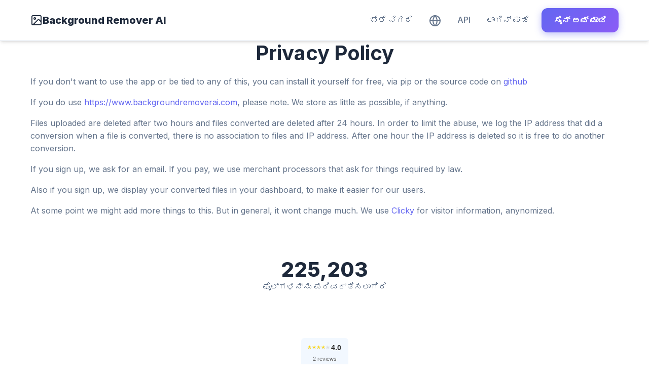

--- FILE ---
content_type: text/html; charset=utf-8
request_url: https://www.backgroundremoverai.com/privacy/?lang=kn
body_size: 5621
content:

<!DOCTYPE html>
<html lang="kn">
<head>
    <meta charset="utf-8">
    <title>ಗೌಪ್ಯತಾ ನೀತಿ | BackgroundRemoverAI.com</title>
    <meta name="description" content="ಗೌಪ್ಯತಾ ನೀತಿ">
    <meta name="viewport" content="width=device-width, initial-scale=1">

    <!-- Open Graph -->
    <meta property="og:url" content="https://www.backgroundremoverai.com/privacy/">
    <meta property="og:type" content="website">
    <meta property="og:title" content="ಗೌಪ್ಯತಾ ನೀತಿ | BackgroundRemoverAI.com">
    <meta property="og:description" content="ಗೌಪ್ಯತಾ ನೀತಿ">
    <meta property="og:image:type" content="image/png">
    <meta property="og:image" content="https://www.backgroundremoverai.com/static/backgroundremover.png">
    <meta property="og:site_name" content="Background Remover AI">

    <!-- Twitter Card -->
    <meta name="twitter:card" content="summary_large_image">
    <meta name="twitter:title" content="ಗೌಪ್ಯತಾ ನೀತಿ | BackgroundRemoverAI.com">
    <meta name="twitter:description" content="ಗೌಪ್ಯತಾ ನೀತಿ">
    <meta name="twitter:image" content="https://www.backgroundremoverai.com/static/backgroundremover.png">

    <!-- Fonts -->
    <link rel="preconnect" href="https://fonts.googleapis.com">
    <link rel="preconnect" href="https://fonts.gstatic.com" crossorigin>
    <link href="https://fonts.googleapis.com/css2?family=Inter:wght@400;500;600;700;800&display=swap" rel="stylesheet">

    <!-- Stylesheets -->
    <link rel="stylesheet" href="/static/css/bootstrap.min.css?v=0.21">
    <link rel="stylesheet" href="/static/css/styles.css?v=0.21">
    <link rel="icon" href="https://www.backgroundremoverai.com/static/backgroundremover.png" type="image/png">

    <!-- Canonical URL -->
    <link rel="canonical" href="https://www.backgroundremoverai.com/privacy/">

    <!-- Hreflang -->
    <link href="https://www.backgroundremoverai.com/privacy/" hreflang="x-default" rel="alternate"/>
    
        <link rel="alternate" hreflang="af" href="https://www.backgroundremoverai.com/privacy/?lang=af"/>
    
        <link rel="alternate" hreflang="am" href="https://www.backgroundremoverai.com/privacy/?lang=am"/>
    
        <link rel="alternate" hreflang="ar" href="https://www.backgroundremoverai.com/privacy/?lang=ar"/>
    
        <link rel="alternate" hreflang="az" href="https://www.backgroundremoverai.com/privacy/?lang=az"/>
    
        <link rel="alternate" hreflang="be" href="https://www.backgroundremoverai.com/privacy/?lang=be"/>
    
        <link rel="alternate" hreflang="bg" href="https://www.backgroundremoverai.com/privacy/?lang=bg"/>
    
        <link rel="alternate" hreflang="bn" href="https://www.backgroundremoverai.com/privacy/?lang=bn"/>
    
        <link rel="alternate" hreflang="bs" href="https://www.backgroundremoverai.com/privacy/?lang=bs"/>
    
        <link rel="alternate" hreflang="ca" href="https://www.backgroundremoverai.com/privacy/?lang=ca"/>
    
        <link rel="alternate" hreflang="co" href="https://www.backgroundremoverai.com/privacy/?lang=co"/>
    
        <link rel="alternate" hreflang="cs" href="https://www.backgroundremoverai.com/privacy/?lang=cs"/>
    
        <link rel="alternate" hreflang="cy" href="https://www.backgroundremoverai.com/privacy/?lang=cy"/>
    
        <link rel="alternate" hreflang="da" href="https://www.backgroundremoverai.com/privacy/?lang=da"/>
    
        <link rel="alternate" hreflang="de" href="https://www.backgroundremoverai.com/privacy/?lang=de"/>
    
        <link rel="alternate" hreflang="el" href="https://www.backgroundremoverai.com/privacy/?lang=el"/>
    
        <link rel="alternate" hreflang="en" href="https://www.backgroundremoverai.com/privacy/?lang=en"/>
    
        <link rel="alternate" hreflang="eo" href="https://www.backgroundremoverai.com/privacy/?lang=eo"/>
    
        <link rel="alternate" hreflang="es" href="https://www.backgroundremoverai.com/privacy/?lang=es"/>
    
        <link rel="alternate" hreflang="et" href="https://www.backgroundremoverai.com/privacy/?lang=et"/>
    
        <link rel="alternate" hreflang="eu" href="https://www.backgroundremoverai.com/privacy/?lang=eu"/>
    
        <link rel="alternate" hreflang="fa" href="https://www.backgroundremoverai.com/privacy/?lang=fa"/>
    
        <link rel="alternate" hreflang="fi" href="https://www.backgroundremoverai.com/privacy/?lang=fi"/>
    
        <link rel="alternate" hreflang="fr" href="https://www.backgroundremoverai.com/privacy/?lang=fr"/>
    
        <link rel="alternate" hreflang="fy" href="https://www.backgroundremoverai.com/privacy/?lang=fy"/>
    
        <link rel="alternate" hreflang="ga" href="https://www.backgroundremoverai.com/privacy/?lang=ga"/>
    
        <link rel="alternate" hreflang="gd" href="https://www.backgroundremoverai.com/privacy/?lang=gd"/>
    
        <link rel="alternate" hreflang="gl" href="https://www.backgroundremoverai.com/privacy/?lang=gl"/>
    
        <link rel="alternate" hreflang="gu" href="https://www.backgroundremoverai.com/privacy/?lang=gu"/>
    
        <link rel="alternate" hreflang="ha" href="https://www.backgroundremoverai.com/privacy/?lang=ha"/>
    
        <link rel="alternate" hreflang="hi" href="https://www.backgroundremoverai.com/privacy/?lang=hi"/>
    
        <link rel="alternate" hreflang="hr" href="https://www.backgroundremoverai.com/privacy/?lang=hr"/>
    
        <link rel="alternate" hreflang="ht" href="https://www.backgroundremoverai.com/privacy/?lang=ht"/>
    
        <link rel="alternate" hreflang="hu" href="https://www.backgroundremoverai.com/privacy/?lang=hu"/>
    
        <link rel="alternate" hreflang="hy" href="https://www.backgroundremoverai.com/privacy/?lang=hy"/>
    
        <link rel="alternate" hreflang="id" href="https://www.backgroundremoverai.com/privacy/?lang=id"/>
    
        <link rel="alternate" hreflang="ig" href="https://www.backgroundremoverai.com/privacy/?lang=ig"/>
    
        <link rel="alternate" hreflang="is" href="https://www.backgroundremoverai.com/privacy/?lang=is"/>
    
        <link rel="alternate" hreflang="it" href="https://www.backgroundremoverai.com/privacy/?lang=it"/>
    
        <link rel="alternate" hreflang="ja" href="https://www.backgroundremoverai.com/privacy/?lang=ja"/>
    
        <link rel="alternate" hreflang="ka" href="https://www.backgroundremoverai.com/privacy/?lang=ka"/>
    
        <link rel="alternate" hreflang="kk" href="https://www.backgroundremoverai.com/privacy/?lang=kk"/>
    
        <link rel="alternate" hreflang="kn" href="https://www.backgroundremoverai.com/privacy/?lang=kn"/>
    
        <link rel="alternate" hreflang="km" href="https://www.backgroundremoverai.com/privacy/?lang=km"/>
    
        <link rel="alternate" hreflang="ko" href="https://www.backgroundremoverai.com/privacy/?lang=ko"/>
    
        <link rel="alternate" hreflang="ku" href="https://www.backgroundremoverai.com/privacy/?lang=ku"/>
    
        <link rel="alternate" hreflang="ky" href="https://www.backgroundremoverai.com/privacy/?lang=ky"/>
    
        <link rel="alternate" hreflang="la" href="https://www.backgroundremoverai.com/privacy/?lang=la"/>
    
        <link rel="alternate" hreflang="lo" href="https://www.backgroundremoverai.com/privacy/?lang=lo"/>
    
        <link rel="alternate" hreflang="lt" href="https://www.backgroundremoverai.com/privacy/?lang=lt"/>
    
        <link rel="alternate" hreflang="lb" href="https://www.backgroundremoverai.com/privacy/?lang=lb"/>
    
        <link rel="alternate" hreflang="lv" href="https://www.backgroundremoverai.com/privacy/?lang=lv"/>
    
        <link rel="alternate" hreflang="mg" href="https://www.backgroundremoverai.com/privacy/?lang=mg"/>
    
        <link rel="alternate" hreflang="mi" href="https://www.backgroundremoverai.com/privacy/?lang=mi"/>
    
        <link rel="alternate" hreflang="mk" href="https://www.backgroundremoverai.com/privacy/?lang=mk"/>
    
        <link rel="alternate" hreflang="ml" href="https://www.backgroundremoverai.com/privacy/?lang=ml"/>
    
        <link rel="alternate" hreflang="mn" href="https://www.backgroundremoverai.com/privacy/?lang=mn"/>
    
        <link rel="alternate" hreflang="mr" href="https://www.backgroundremoverai.com/privacy/?lang=mr"/>
    
        <link rel="alternate" hreflang="ms" href="https://www.backgroundremoverai.com/privacy/?lang=ms"/>
    
        <link rel="alternate" hreflang="mt" href="https://www.backgroundremoverai.com/privacy/?lang=mt"/>
    
        <link rel="alternate" hreflang="my" href="https://www.backgroundremoverai.com/privacy/?lang=my"/>
    
        <link rel="alternate" hreflang="ne" href="https://www.backgroundremoverai.com/privacy/?lang=ne"/>
    
        <link rel="alternate" hreflang="nl" href="https://www.backgroundremoverai.com/privacy/?lang=nl"/>
    
        <link rel="alternate" hreflang="no" href="https://www.backgroundremoverai.com/privacy/?lang=no"/>
    
        <link rel="alternate" hreflang="ny" href="https://www.backgroundremoverai.com/privacy/?lang=ny"/>
    
        <link rel="alternate" hreflang="pa" href="https://www.backgroundremoverai.com/privacy/?lang=pa"/>
    
        <link rel="alternate" hreflang="pl" href="https://www.backgroundremoverai.com/privacy/?lang=pl"/>
    
        <link rel="alternate" hreflang="ps" href="https://www.backgroundremoverai.com/privacy/?lang=ps"/>
    
        <link rel="alternate" hreflang="pt" href="https://www.backgroundremoverai.com/privacy/?lang=pt"/>
    
        <link rel="alternate" hreflang="ro" href="https://www.backgroundremoverai.com/privacy/?lang=ro"/>
    
        <link rel="alternate" hreflang="ru" href="https://www.backgroundremoverai.com/privacy/?lang=ru"/>
    
        <link rel="alternate" hreflang="sd" href="https://www.backgroundremoverai.com/privacy/?lang=sd"/>
    
        <link rel="alternate" hreflang="si" href="https://www.backgroundremoverai.com/privacy/?lang=si"/>
    
        <link rel="alternate" hreflang="sk" href="https://www.backgroundremoverai.com/privacy/?lang=sk"/>
    
        <link rel="alternate" hreflang="sl" href="https://www.backgroundremoverai.com/privacy/?lang=sl"/>
    
        <link rel="alternate" hreflang="sm" href="https://www.backgroundremoverai.com/privacy/?lang=sm"/>
    
        <link rel="alternate" hreflang="sn" href="https://www.backgroundremoverai.com/privacy/?lang=sn"/>
    
        <link rel="alternate" hreflang="so" href="https://www.backgroundremoverai.com/privacy/?lang=so"/>
    
        <link rel="alternate" hreflang="sq" href="https://www.backgroundremoverai.com/privacy/?lang=sq"/>
    
        <link rel="alternate" hreflang="sr" href="https://www.backgroundremoverai.com/privacy/?lang=sr"/>
    
        <link rel="alternate" hreflang="st" href="https://www.backgroundremoverai.com/privacy/?lang=st"/>
    
        <link rel="alternate" hreflang="su" href="https://www.backgroundremoverai.com/privacy/?lang=su"/>
    
        <link rel="alternate" hreflang="sv" href="https://www.backgroundremoverai.com/privacy/?lang=sv"/>
    
        <link rel="alternate" hreflang="sw" href="https://www.backgroundremoverai.com/privacy/?lang=sw"/>
    
        <link rel="alternate" hreflang="ta" href="https://www.backgroundremoverai.com/privacy/?lang=ta"/>
    
        <link rel="alternate" hreflang="te" href="https://www.backgroundremoverai.com/privacy/?lang=te"/>
    
        <link rel="alternate" hreflang="tg" href="https://www.backgroundremoverai.com/privacy/?lang=tg"/>
    
        <link rel="alternate" hreflang="th" href="https://www.backgroundremoverai.com/privacy/?lang=th"/>
    
        <link rel="alternate" hreflang="tl" href="https://www.backgroundremoverai.com/privacy/?lang=tl"/>
    
        <link rel="alternate" hreflang="tr" href="https://www.backgroundremoverai.com/privacy/?lang=tr"/>
    
        <link rel="alternate" hreflang="uk" href="https://www.backgroundremoverai.com/privacy/?lang=uk"/>
    
        <link rel="alternate" hreflang="ur" href="https://www.backgroundremoverai.com/privacy/?lang=ur"/>
    
        <link rel="alternate" hreflang="uz" href="https://www.backgroundremoverai.com/privacy/?lang=uz"/>
    
        <link rel="alternate" hreflang="vi" href="https://www.backgroundremoverai.com/privacy/?lang=vi"/>
    
        <link rel="alternate" hreflang="xh" href="https://www.backgroundremoverai.com/privacy/?lang=xh"/>
    
        <link rel="alternate" hreflang="yi" href="https://www.backgroundremoverai.com/privacy/?lang=yi"/>
    
        <link rel="alternate" hreflang="yo" href="https://www.backgroundremoverai.com/privacy/?lang=yo"/>
    
        <link rel="alternate" hreflang="zh" href="https://www.backgroundremoverai.com/privacy/?lang=zh"/>
    
        <link rel="alternate" hreflang="zu" href="https://www.backgroundremoverai.com/privacy/?lang=zu"/>
    

    <!-- JSON-LD Structured Data -->
    
</head>
<body class="page-container">
<!-- Header -->
<div id="header" class="shadow">
    <div class="container">
        <nav class="navbar navbar-expand-md navbar-light">
            <a class="navbar-brand" href="/?lang=kn">
                <svg xmlns="http://www.w3.org/2000/svg" width="24" height="24" viewBox="0 0 24 24" fill="none" stroke="currentColor" stroke-width="2" stroke-linecap="round" stroke-linejoin="round"><rect x="3" y="3" width="18" height="18" rx="2" ry="2"/><circle cx="8.5" cy="8.5" r="1.5"/><polyline points="21 15 16 10 5 21"/></svg>
                Background Remover AI
            </a>
            <button class="navbar-toggler" type="button" data-bs-toggle="collapse" data-bs-target="#navbarTogglerDemo02" aria-controls="navbarTogglerDemo02" aria-expanded="false" aria-label="Toggle navigation">
                <span class="navbar-toggler-icon"></span>
            </button>
            <div class="collapse navbar-collapse" id="navbarTogglerDemo02">
                <ul class="navbar-nav ms-auto mt-2 mt-lg-0">
                    <li class="nav-item">
                        <a class="nav-link" href="/pricing/">ಬೆಲೆ ನಿಗದಿ</a>
                    </li>
                    <li class="nav-item">
                        <a class="nav-link" href="/languages/?lang=kn" title="Select Language">
                            <svg xmlns="http://www.w3.org/2000/svg" width="24" height="24" viewBox="0 0 24 24" fill="none" stroke="currentColor" stroke-width="2" stroke-linecap="round" stroke-linejoin="round"><circle cx="12" cy="12" r="10"/><line x1="2" y1="12" x2="22" y2="12"/><path d="M12 2a15.3 15.3 0 0 1 4 10 15.3 15.3 0 0 1-4 10 15.3 15.3 0 0 1-4-10 15.3 15.3 0 0 1 4-10z"/></svg>
                        </a>
                    </li>
                    <li class="nav-item">
                        <a class="nav-link" href="/api/">API</a>
                    </li>
                    
                        <li class="nav-item">
                            <a class="nav-link" href="/login/">ಲಾಗಿನ್ ಮಾಡಿ</a>
                        </li>
                    
                </ul>
                
                <a href="/signup/" class="btn btn-primary ms-2">ಸೈನ್ ಅಪ್ ಮಾಡಿ</a>
                
            </div>
        </nav>
    </div>
</div>

<!-- Main Content -->

<div class="container">
    <h2 class="text-center">Privacy Policy</h2>
    <p>If you don't want to use the app or be tied to any of this, you can install it yourself for free, via pip or the source code on <a href="https://github.com/nadermx/backgroundremover">github</a></p>
    <p>If you do use <a href="https://www.backgroundremoverai.com">https://www.backgroundremoverai.com</a>, please note.   We store as little as possible, if anything.</p>
    <p>Files uploaded are deleted after two hours and files converted are deleted after 24 hours. In order to limit the
        abuse, we log the IP address that did a conversion when a file is converted, there is no association to files
        and IP address. After one hour the IP address is deleted so it is free to do another conversion.</p>
    <p>If you sign up, we ask for an email.  If you pay, we use merchant processors that ask for things required by law.</p>
    <p>Also if you sign up, we display your converted files in your dashboard, to make it easier for our users.</p>
    <p>At some point we might add more things to this.  But in general, it wont change much.  We use <a href="https://clicky.com/101419883">Clicky</a> for visitor information, anynomized.</p>
    

<!-- Stats Section -->
<section style="padding: 2rem 0;">
    <div class="container text-center">
        <h2 class="total-conversions">
            225,203
            <div>ಫೈಲ್‌ಗಳನ್ನು ಪರಿವರ್ತಿಸಲಾಗಿದೆ</div>
        </h2>
    </div>
</section>

<!-- Ratings Widget -->
<div class="container text-center">
    

<div class="page-ratings" data-page-url="/privacy/">
    <div class="rating-container">
        <div class="rating-stars">
            <div class="stars-display">
                <span class="stars clickable" id="rating-stars">
                    <span class="star" data-rating="1">&#9733;</span><span class="star" data-rating="2">&#9733;</span><span class="star" data-rating="3">&#9733;</span><span class="star" data-rating="4">&#9733;</span><span class="star" data-rating="5">&#9733;</span>
                </span>
            </div>
            <span class="rating-value" id="rating-value">-</span>
        </div>
        <div class="rating-count" id="rating-count">Loading...</div>
        <div class="rating-message" id="rating-message"></div>
    </div>
</div>

<style>
.page-ratings {
    display: inline-block;
    text-align: center;
    padding: 6px 12px;
    background: rgba(0, 123, 255, 0.05);
    border-radius: 6px;
    margin: 8px 0;
    font-family: -apple-system, BlinkMacSystemFont, "Segoe UI", Roboto, "Helvetica Neue", Arial, sans-serif;
}

.rating-container {
    position: relative;
}

.rating-stars {
    display: flex;
    align-items: center;
    justify-content: center;
    gap: 4px;
    margin-bottom: 2px;
}

.stars-display {
    position: relative;
}

.stars {
    color: #ddd;
    font-size: 16px;
    letter-spacing: 1px;
    text-shadow: 0 1px 2px rgba(0, 0, 0, 0.1);
    display: inline-block;
}

.stars.clickable {
    cursor: pointer;
}

.stars .star {
    transition: color 0.2s ease, transform 0.1s ease;
    display: inline-block;
}

.stars .star:hover,
.stars .star.hover {
    color: #FFD700;
    transform: scale(1.1);
}

.stars .star.filled {
    color: #FFD700;
}

.stars .star:active {
    transform: scale(0.95);
}

.rating-value {
    font-size: 14px;
    font-weight: 600;
    color: #333;
    min-width: 24px;
    display: inline-block;
}

.rating-count {
    font-size: 11px;
    color: #666;
    min-height: 14px;
}

.rating-message {
    font-size: 10px;
    margin-top: 2px;
    min-height: 12px;
    font-style: italic;
}

.rating-message.success {
    color: #28a745;
}

.rating-message.error {
    color: #dc3545;
}

/* Dark mode support */
@media (prefers-color-scheme: dark) {
    .page-ratings {
        background: rgba(0, 123, 255, 0.1);
    }

    .rating-value {
        color: #fff;
    }

    .rating-count {
        color: #aaa;
    }

    .stars {
        color: #555;
    }
}

/* Mobile responsive */
@media (max-width: 768px) {
    .page-ratings {
        padding: 5px 10px;
    }

    .stars {
        font-size: 14px;
        letter-spacing: 0.5px;
    }

    .rating-value {
        font-size: 12px;
    }

    .rating-count {
        font-size: 10px;
    }
}
</style>

<script>
(function() {
    'use strict';

    const ratingsWidget = document.querySelector('.page-ratings');
    if (!ratingsWidget) return;

    const pageUrl = ratingsWidget.dataset.pageUrl;
    const starsContainer = document.getElementById('rating-stars');
    const stars = starsContainer.querySelectorAll('.star');
    const ratingValue = document.getElementById('rating-value');
    const ratingCount = document.getElementById('rating-count');
    const ratingMessage = document.getElementById('rating-message');

    let currentRating = 0;
    let userHasRated = false;

    // Initialize with preloaded data from context
    function loadRating() {
        
        currentRating = 4.0;
        updateDisplay(currentRating, 2);
        
    }

    // Update visual display
    function updateDisplay(rating, count) {
        ratingValue.textContent = rating > 0 ? rating.toFixed(1) : '-';
        ratingCount.textContent = count === 0 ? 'Be the first to rate!' :
                                 count === 1 ? '1 review' :
                                 count.toLocaleString() + ' reviews';

        const fullStars = Math.floor(rating);
        stars.forEach((star, index) => {
            if (index < fullStars) {
                star.classList.add('filled');
            } else {
                star.classList.remove('filled');
            }
        });
    }

    // Hover effect
    stars.forEach((star, index) => {
        star.addEventListener('mouseenter', () => {
            if (userHasRated) return;
            for (let i = 0; i <= index; i++) {
                stars[i].classList.add('hover');
            }
        });

        star.addEventListener('mouseleave', () => {
            stars.forEach(s => s.classList.remove('hover'));
        });

        star.addEventListener('click', () => {
            if (userHasRated) {
                showMessage('You have already rated this page', 'error');
                return;
            }

            const ratingVal = parseInt(star.dataset.rating);
            submitRating(ratingVal);
        });
    });

    // Submit rating
    function submitRating(rating) {
        ratingMessage.textContent = 'Submitting...';
        ratingMessage.className = 'rating-message';

        fetch('/api/rating/', {
            method: 'POST',
            headers: {
                'Content-Type': 'application/json',
                'X-CSRFToken': getCookie('csrftoken')
            },
            body: JSON.stringify({
                page_url: pageUrl,
                rating: rating
            })
        })
        .then(response => response.json())
        .then(data => {
            if (data.success) {
                userHasRated = true;
                updateDisplay(data.rating_value, data.rating_count);
                showMessage(data.created ? 'Thank you for rating!' : 'Rating updated!', 'success');
                starsContainer.classList.remove('clickable');
                starsContainer.style.cursor = 'default';
            } else {
                showMessage(data.error || 'Failed to submit rating', 'error');
            }
        })
        .catch(error => {
            console.error('Error submitting rating:', error);
            showMessage('Failed to submit rating', 'error');
        });
    }

    // Show message
    function showMessage(message, type) {
        ratingMessage.textContent = message;
        ratingMessage.className = 'rating-message ' + type;
        setTimeout(() => {
            if (ratingMessage.textContent === message) {
                ratingMessage.textContent = '';
                ratingMessage.className = 'rating-message';
            }
        }, 5000);
    }

    // Get CSRF token
    function getCookie(name) {
        let cookieValue = null;
        if (document.cookie && document.cookie !== '') {
            const cookies = document.cookie.split(';');
            for (let i = 0; i < cookies.length; i++) {
                const cookie = cookies[i].trim();
                if (cookie.substring(0, name.length + 1) === (name + '=')) {
                    cookieValue = decodeURIComponent(cookie.substring(name.length + 1));
                    break;
                }
            }
        }
        return cookieValue;
    }

    // Initialize
    loadRating();
})();
</script>

</div>

<!-- Footer -->
<footer style="background: var(--bg-secondary); padding: 3rem 0 2rem; margin-top: 2rem;">
    <div class="container">
        <div class="row">
            <div class="col-12 col-md-4 mb-4 mb-md-0">
                <h5 style="font-weight: 700; margin-bottom: 1rem;">Background Remover AI</h5>
                <p style="color: var(--text-secondary); font-size: 0.9375rem;">ಮುಕ್ತ ಮೂಲ ಯೋಜನೆ. <a href="https://github.com/nadermx/backgroundremover">GitHub</a> ನಲ್ಲಿ ಈ ಉಪಕರಣವನ್ನು ರನ್ ಮಾಡುವ ಕೋಡ್ ಅನ್ನು ಪರಿಶೀಲಿಸಿ.</p>
                <p style="color: var(--text-secondary); font-size: 0.9375rem;">ಮಾಡಿದ <a href="https://john.nader.mx/?lang=kn">nadermx</a></p>
            </div>
            <div class="col-6 col-md-2">
                <h6 style="font-weight: 600; margin-bottom: 1rem; color: var(--text-secondary);">ಪರಿಕರಗಳು</h6>
                <ul class="list-unstyled" style="font-size: 0.9375rem;">
                    <li class="mb-2"><a href="/image/">ಚಿತ್ರದ ಹಿನ್ನೆಲೆ ತೆಗೆದುಹಾಕಿ</a></li>
                    <li class="mb-2"><a href="/video/">ವೀಡಿಯೊ ಹಿನ್ನೆಲೆ ತೆಗೆದುಹಾಕಿ</a></li>
                    <li class="mb-2"><a href="/api/">API</a></li>
                </ul>
            </div>
            <div class="col-6 col-md-2">
                <h6 style="font-weight: 600; margin-bottom: 1rem; color: var(--text-secondary);">ಕಂಪನಿ</h6>
                <ul class="list-unstyled" style="font-size: 0.9375rem;">
                    <li class="mb-2"><a href="/about/">ನಮ್ಮ ಬಗ್ಗೆ</a></li>
                    <li class="mb-2"><a href="/pricing/">ಬೆಲೆ ನಿಗದಿ</a></li>
                    <li class="mb-2"><a href="/contact/">ನಮ್ಮನ್ನು ಸಂಪರ್ಕಿಸಿ</a></li>
                </ul>
            </div>
            <div class="col-6 col-md-2">
                <h6 style="font-weight: 600; margin-bottom: 1rem; color: var(--text-secondary);">ಕಾನೂನುಬದ್ಧ</h6>
                <ul class="list-unstyled" style="font-size: 0.9375rem;">
                    <li class="mb-2"><a href="/privacy/">ಗೌಪ್ಯತಾ ನೀತಿ</a></li>
                    <li class="mb-2"><a href="/terms/">ಸೇವಾ ನಿಯಮಗಳು</a></li>
                </ul>
            </div>
            <div class="col-6 col-md-2">
                <h6 style="font-weight: 600; margin-bottom: 1rem; color: var(--text-secondary);">ಖಾತೆ</h6>
                <ul class="list-unstyled" style="font-size: 0.9375rem;">
                    
                        <li class="mb-2"><a href="/login/">ಲಾಗಿನ್ ಮಾಡಿ</a></li>
                        <li class="mb-2"><a href="/signup/">ಸೈನ್ ಅಪ್ ಮಾಡಿ</a></li>
                    
                </ul>
            </div>
        </div>
        <hr style="margin: 2rem 0; border-color: var(--border-color);">
        <div class="text-center" style="color: var(--text-muted); font-size: 0.875rem;">
            <p>&copy; 2026 BackgroundRemoverAI.com | <a href="https://vps.org" style="color: var(--text-muted);">VPS.org</a> LLC</p>
        </div>
    </div>
</footer>

<!-- Scripts -->
<script src="/static/js/jquery.js?v=0.21"></script>
<script src="/static/js/bootstrap.min.js?v=0.21"></script>

<script async data-id="101419929" src="/b84fd23733dadc1255d.js"></script>
</body>
</html>


--- FILE ---
content_type: text/css
request_url: https://www.backgroundremoverai.com/static/css/styles.css?v=0.21
body_size: 6176
content:
/* ========================================
   Background Remover AI - Professional Styles
   Modern, clean design with refined aesthetics
   ======================================== */

/* CSS Variables for consistent theming */
:root {
    --primary-color: #6366f1;
    --primary-hover: #4f46e5;
    --primary-light: #eef2ff;
    --secondary-color: #1e293b;
    --accent-color: #8b5cf6;
    --success-color: #10b981;
    --warning-color: #f59e0b;
    --danger-color: #ef4444;
    --text-primary: #1e293b;
    --text-secondary: #64748b;
    --text-muted: #94a3b8;
    --bg-primary: #ffffff;
    --bg-secondary: #f8fafc;
    --bg-tertiary: #f1f5f9;
    --border-color: #e2e8f0;
    --border-radius: 12px;
    --border-radius-sm: 8px;
    --border-radius-lg: 16px;
    --shadow-sm: 0 1px 2px 0 rgba(0, 0, 0, 0.05);
    --shadow: 0 4px 6px -1px rgba(0, 0, 0, 0.1), 0 2px 4px -2px rgba(0, 0, 0, 0.1);
    --shadow-md: 0 10px 15px -3px rgba(0, 0, 0, 0.1), 0 4px 6px -4px rgba(0, 0, 0, 0.1);
    --shadow-lg: 0 20px 25px -5px rgba(0, 0, 0, 0.1), 0 8px 10px -6px rgba(0, 0, 0, 0.1);
    --transition: all 0.2s ease-in-out;
    --font-family: 'Inter', -apple-system, BlinkMacSystemFont, 'Segoe UI', Roboto, sans-serif;
}

/* Base Styles */
*,
*:before,
*:after {
    box-sizing: border-box;
}

body {
    font-family: var(--font-family);
    color: var(--text-primary);
    background-color: var(--bg-primary);
    line-height: 1.6;
    -webkit-font-smoothing: antialiased;
    -moz-osx-font-smoothing: grayscale;
}

.page-container {
    min-height: 100vh;
    display: flex;
    flex-direction: column;
}

/* Typography */
h1, h2, h3, h4, h5, h6 {
    font-weight: 700;
    color: var(--text-primary);
    line-height: 1.2;
    margin-bottom: 0.5em;
}

h1 {
    font-size: clamp(2rem, 5vw, 3.5rem);
}

h2 {
    font-size: clamp(1.5rem, 4vw, 2.5rem);
}

h3 {
    font-size: clamp(1.25rem, 3vw, 1.75rem);
}

p {
    color: var(--text-secondary);
}

a {
    color: var(--primary-color);
    text-decoration: none;
    transition: var(--transition);
}

a:hover {
    color: var(--primary-hover);
    text-decoration: none;
}

/* Container */
.container {
    max-width: 1200px;
    padding-left: 20px;
    padding-right: 20px;
}

/* ========================================
   Header / Navigation
   ======================================== */
#header {
    background: var(--bg-primary);
    border-bottom: 1px solid var(--border-color);
    position: sticky;
    top: 0;
    z-index: 1000;
}

.navbar {
    padding: 1rem 0;
}

.navbar-brand {
    font-weight: 800;
    font-size: 1.25rem;
    color: var(--text-primary) !important;
    display: flex;
    align-items: center;
    gap: 0.5rem;
}

.navbar-brand:hover {
    color: var(--primary-color) !important;
}

.nav-link {
    color: var(--text-secondary) !important;
    font-weight: 500;
    padding: 0.5rem 1rem !important;
    border-radius: var(--border-radius-sm);
    transition: var(--transition);
}

.nav-link:hover {
    color: var(--primary-color) !important;
    background: var(--primary-light);
}

.dropdown-menu {
    border: 1px solid var(--border-color);
    border-radius: var(--border-radius);
    box-shadow: var(--shadow-lg);
    padding: 0.5rem;
    max-height: 300px;
    overflow-y: auto;
}

.dropdown-item {
    border-radius: var(--border-radius-sm);
    padding: 0.5rem 1rem;
    font-size: 0.875rem;
    transition: var(--transition);
}

.dropdown-item:hover {
    background: var(--primary-light);
    color: var(--primary-color);
}

.dropdown-divider {
    border-color: var(--border-color);
}

/* ========================================
   Buttons
   ======================================== */
.btn {
    font-weight: 600;
    padding: 0.75rem 1.5rem;
    border-radius: var(--border-radius);
    transition: var(--transition);
    border: none;
    display: inline-flex;
    align-items: center;
    justify-content: center;
    gap: 0.5rem;
    cursor: pointer;
}

.btn-primary {
    background: linear-gradient(135deg, var(--primary-color) 0%, var(--accent-color) 100%);
    color: white;
    box-shadow: 0 4px 14px 0 rgba(99, 102, 241, 0.4);
}

.btn-primary:hover {
    transform: translateY(-2px);
    box-shadow: 0 6px 20px 0 rgba(99, 102, 241, 0.5);
    background: linear-gradient(135deg, var(--primary-hover) 0%, #7c3aed 100%);
    color: white;
}

.btn-outline-primary {
    background: transparent;
    color: var(--primary-color);
    border: 2px solid var(--primary-color);
}

.btn-outline-primary:hover {
    background: var(--primary-color);
    color: white;
}

.btn-light {
    background: var(--bg-tertiary);
    color: var(--text-primary);
}

.btn-light:hover {
    background: var(--border-color);
}

.btn-lg {
    padding: 1rem 2rem;
    font-size: 1.1rem;
}

.btn-sm {
    padding: 0.5rem 1rem;
    font-size: 0.875rem;
}

.btn-block {
    width: 100%;
}

/* ========================================
   Main Title & Hero Section
   ======================================== */
.main-title {
    font-size: clamp(2.5rem, 6vw, 4rem);
    font-weight: 800;
    color: var(--text-primary);
    line-height: 1.1;
    margin-bottom: 0.5rem;
    letter-spacing: -0.02em;
}

.main-title span,
.main-title .gradient-text {
    background: linear-gradient(135deg, var(--primary-color) 0%, var(--accent-color) 100%);
    -webkit-background-clip: text;
    -webkit-text-fill-color: transparent;
    background-clip: text;
}

.small-title {
    font-size: 1.25rem;
    color: var(--text-secondary);
    font-weight: 400;
}

/* ========================================
   Main Example / Hero Image
   ======================================== */
.main-example {
    border: 3px solid var(--border-color);
    border-radius: var(--border-radius-lg);
    overflow: hidden;
    background: var(--bg-secondary);
    box-shadow: var(--shadow-lg);
    margin-top: 2rem;
    position: relative;
}

.main-example img {
    width: 100%;
    height: auto;
    display: block;
}

.main-example-label {
    position: absolute;
    background: var(--bg-primary);
    color: var(--text-secondary);
    padding: 0.5rem 1rem;
    border-radius: var(--border-radius-sm);
    font-size: 0.875rem;
    font-weight: 600;
    box-shadow: var(--shadow);
    top: 1rem;
    left: 1rem;
    border: 1px solid var(--border-color);
}

.main-example-label.right {
    left: auto;
    right: 1rem;
}

/* ========================================
   Tool Cards (Homepage)
   ======================================== */
.tool-item {
    background: var(--bg-primary);
    border: 2px solid var(--border-color);
    border-radius: var(--border-radius-lg);
    padding: 1.5rem;
    text-decoration: none !important;
    color: var(--text-primary) !important;
    transition: var(--transition);
    display: flex;
    align-items: center;
    height: 100%;
    margin-bottom: 1rem;
}

.tool-item:hover {
    border-color: var(--primary-color);
    box-shadow: var(--shadow-lg);
    transform: translateY(-4px);
}

.tool-item .tool-icon {
    width: 48px;
    height: 48px;
    background: var(--primary-light);
    border-radius: var(--border-radius);
    display: flex;
    align-items: center;
    justify-content: center;
    margin-bottom: 0.75rem;
}

.tool-item .tool-icon svg {
    width: 24px;
    height: 24px;
    color: var(--primary-color);
}

.tool-item .tool-icon svg * {
    fill: var(--primary-color);
}

.tool-item h2 {
    font-size: 1.125rem;
    font-weight: 600;
    margin: 0;
    color: var(--text-primary);
}

.tool-arrow {
    margin-left: auto;
    color: var(--text-muted);
    transition: var(--transition);
}

.tool-item:hover .tool-arrow {
    color: var(--primary-color);
    transform: translateX(4px);
}

.tool-arrow svg {
    width: 20px;
    height: 20px;
}

.tool-arrow svg * {
    fill: currentColor;
}

/* ========================================
   Upload Section
   ======================================== */
.uploader-wrapper {
    background: linear-gradient(135deg, var(--bg-secondary) 0%, var(--bg-tertiary) 100%);
    border: 2px dashed var(--border-color);
    border-radius: var(--border-radius-lg);
    padding: 3rem 2rem;
    text-align: center;
    transition: var(--transition);
}

.uploader-wrapper:hover {
    border-color: var(--primary-color);
    background: linear-gradient(135deg, var(--primary-light) 0%, var(--bg-secondary) 100%);
}

.uploader-empty h4 {
    color: var(--text-secondary);
    font-weight: 500;
}

/* Uploader States */
.uploader-loading {
    display: none;
}

.uploader-wrapper.loading .uploader-empty {
    display: none;
}

.uploader-wrapper.loading .uploader-loading {
    display: block;
}

/* Form Check / Radio Buttons */
.form-check {
    display: inline-block;
    margin: 0.5rem;
}

.form-check-label {
    background: var(--bg-primary);
    border: 2px solid var(--border-color);
    border-radius: var(--border-radius);
    padding: 0.75rem 1.25rem;
    cursor: pointer;
    transition: var(--transition);
    font-weight: 500;
}

.form-check-label:hover {
    border-color: var(--primary-color);
    background: var(--primary-light);
}

input[type="radio"]:checked + .form-check-label {
    border-color: var(--primary-color);
    background: var(--primary-light);
    color: var(--primary-color);
}

input[type="radio"] {
    display: none;
}

/* Hide custom radio appearance */
input[type="radio"]:not(.hide) + label:before {
    display: none;
}

/* File Input */
input[type="file"] {
    font-family: var(--font-family);
}

.btn-previous {
    background: var(--bg-primary) !important;
    border: 2px solid var(--border-color) !important;
    border-radius: var(--border-radius) !important;
    padding: 1rem 2rem !important;
    transition: var(--transition);
}

.btn-previous:hover {
    border-color: var(--primary-color) !important;
}

/* ========================================
   How-To Section
   ======================================== */
.how-to {
    padding: 2rem 0;
}

.how-to-title {
    font-size: 1.5rem;
    font-weight: 700;
    margin-bottom: 1.5rem;
}

.how-to-steps {
    background: var(--bg-secondary);
    border-radius: var(--border-radius-lg);
    padding: 1.5rem;
}

.how-to-steps h4 {
    font-size: 1rem;
    font-weight: 500;
    color: var(--text-secondary);
    margin-bottom: 1rem;
    padding-bottom: 1rem;
    border-bottom: 1px solid var(--border-color);
}

.how-to-steps h4:last-child {
    margin-bottom: 0;
    padding-bottom: 0;
    border-bottom: none;
}

.how-to-steps h4 > div:first-child {
    font-weight: 700;
    color: var(--primary-color);
    margin-right: 0.75rem;
    font-size: 1.25rem;
}

/* ========================================
   Results Page
   ======================================== */
.files-downloaded {
    list-style: none;
    padding: 0;
    margin: 0;
}

.files-downloaded li {
    margin-bottom: 0.5rem;
}

.result-file-item {
    display: flex;
    align-items: center;
    background: var(--bg-secondary);
    border: 1px solid var(--border-color);
    border-radius: var(--border-radius);
    padding: 1rem 1.25rem;
    text-decoration: none !important;
    color: var(--text-primary) !important;
    transition: var(--transition);
}

.result-file-item:hover {
    background: var(--primary-light);
    border-color: var(--primary-color);
}

a.result-file-item:hover {
    color: var(--text-primary) !important;
}

.files-downloaded li:first-child .result-file-item {
    border-radius: var(--border-radius) var(--border-radius) 0 0;
}

.files-downloaded li:last-child .result-file-item {
    border-radius: 0 0 var(--border-radius) var(--border-radius);
}

.files-downloaded li + li .result-file-item {
    margin-top: -1px;
}

.files-downloaded li:only-child .result-file-item {
    border-radius: var(--border-radius);
}

/* Share Section */
.share-link {
    position: relative;
}

.share-link .form-group {
    margin-bottom: 0;
}

.share-link input {
    padding-right: 50px;
}

.share-link .copy-to-clipboard-link {
    position: absolute;
    right: 1px;
    top: 50%;
    transform: translateY(-50%);
    background: var(--bg-tertiary);
    border: none;
    border-left: 1px solid var(--border-color);
    padding: 0.75rem 1rem;
    cursor: pointer;
    font-size: 1.1rem;
    border-radius: 0 var(--border-radius) var(--border-radius) 0;
    transition: var(--transition);
}

.share-link .copy-to-clipboard-link:hover {
    background: var(--primary-light);
}

.social-share-links {
    display: flex;
    gap: 0.75rem;
    margin-top: 1rem;
    justify-content: center;
}

.social-share-links a {
    width: 40px;
    height: 40px;
    display: flex;
    align-items: center;
    justify-content: center;
    background: var(--bg-secondary);
    border-radius: 50%;
    transition: var(--transition);
}

.social-share-links a:hover {
    background: var(--primary-light);
    transform: translateY(-2px);
}

.social-share-links svg {
    width: 20px;
    height: 20px;
}

/* ========================================
   Pricing Page
   ======================================== */
.tab-choices {
    background: var(--bg-tertiary);
    padding: 0.25rem;
    border-radius: var(--border-radius);
    display: inline-flex;
    margin: 1.5rem 0;
}

.tab-choice {
    background: transparent;
    border: none;
    padding: 0.75rem 1.5rem;
    border-radius: var(--border-radius-sm);
    font-weight: 600;
    color: var(--text-secondary);
    cursor: pointer;
    transition: var(--transition);
}

.tab-choice:hover {
    color: var(--text-primary);
}

.tab-choice.active {
    background: var(--primary-color);
    color: white;
    box-shadow: var(--shadow);
}

.tab-content {
    display: none;
}

.tab-content.active {
    display: block;
}

.plan-wrapper {
    background: var(--bg-primary);
    border: 2px solid var(--border-color);
    border-radius: var(--border-radius-lg);
    padding: 2rem;
    position: relative;
    overflow: hidden;
    transition: var(--transition);
}

.plan-wrapper:hover {
    border-color: var(--primary-color);
    box-shadow: var(--shadow-lg);
}

.plan-wrapper.current {
    background: linear-gradient(135deg, var(--primary-light) 0%, #fef3c7 100%);
    border-color: var(--warning-color);
}

.current-plan {
    position: absolute;
    top: 0;
    left: 0;
    background: var(--primary-color);
    color: white;
    padding: 0.25rem 1rem;
    font-size: 0.75rem;
    font-weight: 600;
    border-radius: 0 0 var(--border-radius-sm) 0;
}

.plan-name {
    font-size: 1.25rem;
    font-weight: 700;
    margin-bottom: 0.5rem;
}

.plan-price {
    font-size: 3rem;
    font-weight: 800;
    color: var(--text-primary);
    line-height: 1;
}

.plan-price-recurrency {
    color: var(--text-secondary);
    font-size: 0.875rem;
    margin-top: 0.25rem;
}

.yearly-price {
    color: var(--text-muted);
    font-size: 0.875rem;
    margin-bottom: 1rem;
}

.plan-discount {
    display: inline-block;
    background: linear-gradient(135deg, #ef4444 0%, #f97316 100%);
    color: white;
    padding: 0.25rem 0.75rem;
    border-radius: 999px;
    font-size: 0.75rem;
    font-weight: 700;
    margin-bottom: 0.5rem;
}

.plan-c2a {
    margin-top: 1.5rem;
}

.features {
    text-align: left;
    margin-top: 1.5rem;
}

.features ul {
    list-style: none;
    padding: 0;
    margin: 0;
}

.features li {
    display: flex;
    align-items: flex-start;
    gap: 0.75rem;
    padding: 0.5rem 0;
    color: var(--text-secondary);
    font-size: 0.9375rem;
}

.features li svg {
    flex-shrink: 0;
    width: 20px;
    height: 20px;
    color: var(--success-color);
}

.features li svg * {
    fill: var(--success-color);
}

.feature-text,
.check-text {
    line-height: 1.4;
}

.plan-check {
    font-size: 0.9375rem;
    color: var(--text-secondary);
}

.plan-check svg {
    width: 24px;
    height: 24px;
    margin-right: 0.5rem;
}

/* Seats Selector */
.seats-wrapper {
    display: flex;
    align-items: center;
    gap: 0.5rem;
    margin-top: 0.5rem;
}

.toggle-seats {
    width: 36px;
    height: 36px;
    display: flex;
    align-items: center;
    justify-content: center;
    background: var(--bg-tertiary);
    border-radius: 50%;
    cursor: pointer;
    font-weight: 600;
    transition: var(--transition);
    user-select: none;
}

.toggle-seats:hover {
    background: var(--primary-light);
    color: var(--primary-color);
}

.toggle-seats.disabled {
    opacity: 0.5;
    cursor: not-allowed;
    pointer-events: none;
}

input[name="seats"] {
    width: 60px;
    text-align: center;
    font-size: 1.25rem;
    font-weight: 600;
    border: 2px solid var(--border-color);
    border-radius: var(--border-radius-sm);
    padding: 0.5rem;
}

/* ========================================
   Forms
   ======================================== */
.form-group {
    position: relative;
    margin-bottom: 1.25rem;
}

.form-group label:not(.prevent):not(.form-check-label) {
    display: block;
    font-size: 0.875rem;
    color: var(--text-secondary);
    font-weight: 500;
    margin-bottom: 0.5rem;
}

.form-control {
    width: 100%;
    padding: 0.875rem 1rem;
    font-size: 1rem;
    border: 2px solid var(--border-color);
    border-radius: var(--border-radius);
    background: var(--bg-primary);
    transition: var(--transition);
    color: var(--text-primary);
}

.form-control:focus {
    outline: none;
    border-color: var(--primary-color);
    box-shadow: 0 0 0 3px rgba(99, 102, 241, 0.1);
}

.form-control::placeholder {
    color: var(--text-muted);
}

/* Alert Boxes */
.alert {
    border-radius: var(--border-radius);
    padding: 1rem 1.25rem;
    font-size: 0.9375rem;
}

.alert-danger {
    background: #fef2f2;
    border: 1px solid #fecaca;
    color: #991b1b;
}

.alert-warning {
    background: #fffbeb;
    border: 1px solid #fed7aa;
    color: #92400e;
}

.alert-success {
    background: #f0fdf4;
    border: 1px solid #bbf7d0;
    color: #166534;
}

.alert ul {
    margin: 0;
    padding-left: 1.25rem;
}

/* ========================================
   Auth Pages (Login/Register)
   ======================================== */
.hero-container {
    padding-top: 3rem;
    padding-bottom: 3rem;
}

.hero-description {
    background: var(--bg-primary);
    border: 1px solid var(--border-color);
    border-radius: var(--border-radius-lg);
    padding: 2.5rem;
    box-shadow: var(--shadow-lg);
}

.page-header {
    font-size: 1.75rem;
    font-weight: 700;
    border-bottom: 2px solid var(--border-color);
    padding-bottom: 1rem;
    margin-bottom: 1.5rem;
}

/* ========================================
   Loaders / Spinners
   ======================================== */
.lds-spinner {
    display: inline-block;
    position: relative;
    width: 64px;
    height: 64px;
}

.lds-spinner div {
    transform-origin: 32px 32px;
    animation: lds-spinner 1.2s linear infinite;
}

.lds-spinner div:after {
    content: "";
    display: block;
    position: absolute;
    top: 3px;
    left: 29px;
    width: 5px;
    height: 14px;
    border-radius: 20%;
    background: var(--primary-color);
}

.lds-spinner div:nth-child(1) { transform: rotate(0deg); animation-delay: -1.1s; }
.lds-spinner div:nth-child(2) { transform: rotate(30deg); animation-delay: -1s; }
.lds-spinner div:nth-child(3) { transform: rotate(60deg); animation-delay: -0.9s; }
.lds-spinner div:nth-child(4) { transform: rotate(90deg); animation-delay: -0.8s; }
.lds-spinner div:nth-child(5) { transform: rotate(120deg); animation-delay: -0.7s; }
.lds-spinner div:nth-child(6) { transform: rotate(150deg); animation-delay: -0.6s; }
.lds-spinner div:nth-child(7) { transform: rotate(180deg); animation-delay: -0.5s; }
.lds-spinner div:nth-child(8) { transform: rotate(210deg); animation-delay: -0.4s; }
.lds-spinner div:nth-child(9) { transform: rotate(240deg); animation-delay: -0.3s; }
.lds-spinner div:nth-child(10) { transform: rotate(270deg); animation-delay: -0.2s; }
.lds-spinner div:nth-child(11) { transform: rotate(300deg); animation-delay: -0.1s; }
.lds-spinner div:nth-child(12) { transform: rotate(330deg); animation-delay: 0s; }

@keyframes lds-spinner {
    0% { opacity: 1; }
    100% { opacity: 0.15; }
}

.lds-ellipsis {
    display: inline-block;
    position: relative;
    width: 80px;
    height: 80px;
}

.lds-ellipsis div {
    position: absolute;
    top: 33px;
    width: 13px;
    height: 13px;
    border-radius: 50%;
    background: var(--primary-color);
    animation-timing-function: cubic-bezier(0, 1, 1, 0);
}

.lds-ellipsis div:nth-child(1) { left: 8px; animation: lds-ellipsis1 0.6s infinite; }
.lds-ellipsis div:nth-child(2) { left: 8px; animation: lds-ellipsis2 0.6s infinite; }
.lds-ellipsis div:nth-child(3) { left: 32px; animation: lds-ellipsis2 0.6s infinite; }
.lds-ellipsis div:nth-child(4) { left: 56px; animation: lds-ellipsis3 0.6s infinite; }

@keyframes lds-ellipsis1 {
    0% { transform: scale(0); }
    100% { transform: scale(1); }
}

@keyframes lds-ellipsis2 {
    0% { transform: translate(0, 0); }
    100% { transform: translate(24px, 0); }
}

@keyframes lds-ellipsis3 {
    0% { transform: scale(1); }
    100% { transform: scale(0); }
}

.loader {
    padding: 2rem 0;
}

.uploading-time {
    font-size: 2rem;
    font-weight: 700;
    color: var(--text-primary);
}

.uploading-time span {
    font-size: 4rem;
    background: linear-gradient(135deg, var(--primary-color) 0%, var(--accent-color) 100%);
    -webkit-background-clip: text;
    -webkit-text-fill-color: transparent;
    background-clip: text;
}

/* Button Loading State */
.m-progress {
    position: relative;
    opacity: 0.8;
    color: transparent !important;
    pointer-events: none;
}

.m-progress:before {
    content: '';
    position: absolute;
    top: 50%;
    left: 50%;
    width: 20px;
    height: 20px;
    margin: -10px 0 0 -10px;
    border: 2px solid white;
    border-top-color: transparent;
    border-radius: 50%;
    animation: spinner-rotate 0.8s linear infinite;
}

@keyframes spinner-rotate {
    to { transform: rotate(360deg); }
}

/* ========================================
   Footer Section
   ======================================== */
.total-conversions {
    font-size: 2.5rem;
    font-weight: 800;
    color: var(--text-primary);
    padding: 2rem 0;
}

.total-conversions div {
    font-size: 1rem;
    font-weight: 400;
    color: var(--text-secondary);
}

/* Rating Widget */
.rating {
    unicode-bidi: bidi-override;
    direction: rtl;
    text-align: center;
}

.rating label {
    font-size: 1.5rem;
    color: #fbbf24;
    cursor: pointer;
    transition: var(--transition);
}

.rating > label:hover,
.rating > label:hover ~ label,
.rating > input.radio-btn:checked ~ label {
    color: #f59e0b;
}

.rating > input.radio-btn {
    display: none;
}

/* ========================================
   Modals
   ======================================== */
.modal-content {
    border-radius: var(--border-radius-lg);
    border: none;
    box-shadow: var(--shadow-lg);
}

.modal-header {
    border-bottom: 1px solid var(--border-color);
    padding: 1.25rem 1.5rem;
}

.modal-body {
    padding: 1.5rem;
}

.modal-footer {
    border-top: 1px solid var(--border-color);
    padding: 1rem 1.5rem;
}

.modal-features h3 {
    font-size: 1.5rem;
    margin-bottom: 1rem;
}

.modal-features li {
    margin-bottom: 0.5rem;
}

/* Custom Backdrop */
.custom-backdrop {
    position: fixed;
    top: 0;
    left: 0;
    width: 100%;
    height: 100%;
    background: rgba(0, 0, 0, 0.75);
    display: none;
    z-index: 9999;
}

.custom-backdrop span {
    position: absolute;
    top: 50%;
    left: 50%;
    transform: translate(-50%, -50%);
    color: white;
    font-size: 2rem;
    font-weight: 700;
    text-align: center;
    max-width: 90%;
}

/* ========================================
   Account Pages
   ======================================== */
.account-section-listing {
    padding: 1rem;
    background: var(--bg-secondary);
    border-radius: var(--border-radius);
    margin-bottom: 0.75rem;
}

.account-section-listing + .account-section-listing {
    margin-top: 0;
}

.invitation-email {
    font-weight: 600;
    color: var(--text-primary);
}

.invitation-created {
    font-size: 0.875rem;
    color: var(--text-muted);
}

.invitation-action {
    text-align: right;
}

/* Payment Status Icons */
.payment-status svg {
    width: 16px;
    height: 16px;
}

.payment-status.success svg * {
    fill: var(--success-color);
}

.payment-status.failed svg * {
    fill: var(--danger-color);
}

/* Stripe Card Element */
#card-element {
    border: 2px solid var(--border-color);
    border-radius: var(--border-radius);
    padding: 1rem;
    background: var(--bg-primary);
}

#payment-form {
    width: 100%;
}

/* ========================================
   Utilities
   ======================================== */
.flex {
    display: flex;
}

.flex-column {
    flex-direction: column;
}

.flex-center {
    align-items: center;
}

.flex-justify-center {
    justify-content: center;
}

.flex-grow-0 {
    flex-grow: 0;
}

.flex-grow-1 {
    flex-grow: 1;
}

.flex-none {
    flex: none;
}

.relative {
    position: relative;
}

.hidden,
.hide {
    display: none !important;
}

.text-ellipsis {
    overflow: hidden;
    white-space: nowrap;
    text-overflow: ellipsis;
}

.text-purple {
    color: var(--accent-color);
}

.text-purple:hover {
    color: #7c3aed;
}

.shadow {
    box-shadow: var(--shadow) !important;
}

.section {
    padding: 4rem 0;
}

.margin-less {
    margin: 0 !important;
}

.bordered {
    border: 1px solid var(--border-color);
}

.boxed {
    background: var(--bg-secondary);
    padding: 1.5rem;
    border-radius: var(--border-radius);
}

.box {
    background: var(--bg-secondary);
    padding: 1rem;
    border-radius: var(--border-radius);
}

.box h2 {
    font-size: 1rem;
    border-bottom: 1px solid var(--border-color);
    padding-bottom: 0.5rem;
    margin-bottom: 0.75rem;
}

.img-max {
    max-width: 300px;
    width: 100%;
}

img {
    max-width: 100%;
    height: auto;
}

/* Exceeded/Warning Wrapper */
.exceeded-wrapper {
    background: #fffbeb;
    border: 1px solid #fed7aa;
    border-radius: var(--border-radius);
    padding: 1rem;
    margin-bottom: 1.5rem;
}

.exceeded-wrapper span {
    color: var(--danger-color);
    font-weight: 600;
}

/* Pro Benefits Box */
.pro-benefits {
    background: var(--bg-secondary);
    border: 1px solid var(--border-color);
    border-radius: var(--border-radius);
    padding: 1rem;
    text-decoration: none !important;
    color: var(--text-primary) !important;
}

.pro-benefits h5 {
    font-size: 1.125rem;
    margin-bottom: 0.5rem;
}

.sidebar-pro-box h5 {
    text-align: center;
}

/* Tooltip */
[data-tooltip] {
    position: relative;
}

.tooltip-wrapper {
    position: absolute;
    bottom: 100%;
    left: 50%;
    transform: translateX(-50%);
    background: var(--secondary-color);
    color: white;
    font-size: 0.75rem;
    padding: 0.5rem 0.75rem;
    border-radius: var(--border-radius-sm);
    white-space: nowrap;
    margin-bottom: 0.5rem;
}

/* Col Plan for Pricing */
.col-plan {
    flex: 0 0 33.333%;
    max-width: 33.333%;
}

/* Scrolling Wrapper */
.scrolling-wrapper {
    overflow-x: auto;
    -webkit-overflow-scrolling: touch;
}

/* File Preview Items */
#files-preview {
    display: flex;
    flex-wrap: wrap;
    gap: 0.5rem;
    padding: 1rem 0;
    min-height: 200px;
}

.prev-item {
    width: 150px;
    height: 180px;
    background: var(--bg-tertiary);
    border-radius: var(--border-radius);
    position: relative;
    cursor: move;
    transition: var(--transition);
}

.prev-item:hover {
    box-shadow: var(--shadow);
}

.prev-item canvas {
    position: absolute;
    top: 50%;
    left: 50%;
    transform: translate(-50%, -50%);
    max-width: 90%;
    max-height: 70%;
    border-radius: var(--border-radius-sm);
    box-shadow: var(--shadow-sm);
}

.prev-item-name {
    position: absolute;
    bottom: 0;
    left: 0;
    right: 0;
    padding: 0.5rem;
    text-align: center;
    font-size: 0.75rem;
    overflow: hidden;
    text-overflow: ellipsis;
    white-space: nowrap;
    color: var(--text-secondary);
}

.actions {
    position: absolute;
    top: 0.5rem;
    right: 0.5rem;
}

.prev-item .actions span {
    cursor: pointer;
    padding: 0.25rem;
}

.prev-item svg * {
    fill: var(--text-primary);
}

/* Organize Actions */
.organize-actions {
    border-top: 1px solid var(--border-color);
    padding: 1rem 0;
    margin-top: 1rem;
}

.organize-actions a {
    display: inline-block;
    padding: 0.75rem 1.5rem;
    border-radius: var(--border-radius);
    text-decoration: none !important;
}

.organize-actions .convert-action {
    background: var(--accent-color);
    color: white;
}

.organize-actions .convert-action:hover {
    background: #7c3aed;
}

.organize-actions .upload-more-action {
    border: 2px solid var(--primary-color);
    color: var(--primary-color);
}

.organize-actions .upload-more-action:hover {
    background: var(--primary-color);
    color: white;
}

/* Social Share Buttons */
.btn-facebook { background: #3b5998; color: white !important; }
.btn-twitter { background: #1da1f2; color: white !important; }
.btn-linkedin { background: #0077b5; color: white !important; }
.btn-email { background: #ea4335; color: white !important; }
.btn-reddit { background: #ff4500; color: white !important; }

.tool-social-links a {
    font-weight: 600;
    font-size: 0.875rem;
}

/* Progress Bar */
.dz-progress {
    display: none !important;
}

/* ========================================
   Responsive Design
   ======================================== */
@media (max-width: 991px) {
    .container {
        padding-left: 1rem;
        padding-right: 1rem;
    }

    .col-plan {
        flex: 0 0 50%;
        max-width: 50%;
    }
}

@media (max-width: 767px) {
    .main-title {
        font-size: 2rem;
    }

    .navbar-brand {
        font-size: 1.1rem;
    }

    .tool-item {
        padding: 1rem;
    }

    .tool-item h2 {
        font-size: 1rem;
    }

    .plan-price {
        font-size: 2.5rem;
    }

    .section {
        padding: 2rem 0;
    }

    .hero-description {
        padding: 1.5rem;
    }

    .main-example-label {
        top: auto;
        bottom: 0.5rem;
        padding: 0.25rem 0.75rem;
        font-size: 0.75rem;
    }

    .col-plan {
        flex: 0 0 100%;
        max-width: 100%;
        margin-bottom: 1rem;
    }
}

@media (max-width: 575px) {
    .uploader-wrapper {
        padding: 2rem 1rem;
    }

    .form-check {
        display: block;
        margin: 0.25rem 0;
    }

    .form-check-label {
        display: block;
        width: 100%;
    }

    .how-to-steps {
        padding: 1rem;
    }

    .uploading-time {
        font-size: 1.5rem;
    }

    .uploading-time span {
        font-size: 3rem;
    }

    .img-max {
        max-width: 100%;
    }

    .tab-choices {
        width: 100%;
    }

    .tab-choice {
        flex: 1;
        text-align: center;
    }

    .btn-block-xs {
        display: block !important;
        width: 100%;
    }

    .total-conversions {
        font-size: 2rem;
    }
}

/* ========================================
   FAQ Section
   ======================================== */
.faq-section {
    background: linear-gradient(180deg, var(--bg-secondary) 0%, var(--bg-primary) 100%);
}

.faq-item {
    background: var(--bg-card, var(--bg-primary));
    border: 1px solid var(--border-color);
    border-radius: var(--border-radius);
    margin-bottom: 1rem;
    overflow: hidden;
    transition: all 0.3s ease;
}

.faq-item:hover {
    border-color: var(--primary-color);
    box-shadow: var(--shadow-sm);
}

.faq-question {
    display: flex;
    justify-content: space-between;
    align-items: center;
    padding: 1.25rem 1.5rem;
    cursor: pointer;
    font-weight: 600;
    color: var(--text-primary);
    transition: all 0.3s ease;
}

.faq-question:hover {
    color: var(--primary-color);
}

.faq-question[aria-expanded="true"] {
    color: var(--primary-color);
    background: rgba(99, 102, 241, 0.05);
}

.faq-question[aria-expanded="true"] .faq-icon {
    transform: rotate(180deg);
}

.faq-icon {
    flex-shrink: 0;
    margin-left: 1rem;
    transition: transform 0.3s ease;
    color: var(--text-muted);
}

.faq-answer {
    padding: 0 1.5rem;
}

.faq-answer.show,
.faq-answer.collapsing {
    padding: 0 1.5rem 1.25rem;
}

.faq-answer p {
    color: var(--text-secondary);
    line-height: 1.7;
    margin: 0;
}

/* ========================================
   Print Styles
   ======================================== */
@media print {
    #header,
    .btn,
    .social-share-links {
        display: none !important;
    }

    body {
        color: black;
        background: white;
    }
}
